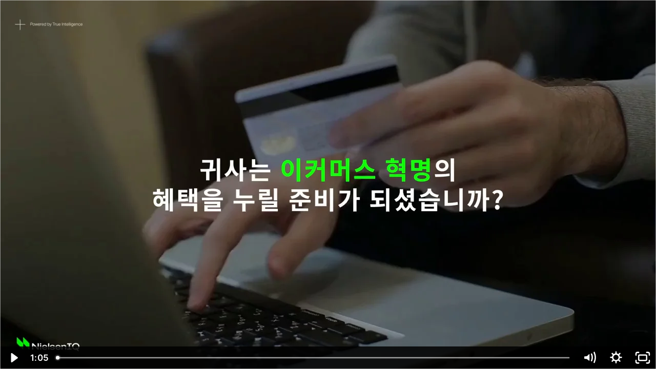

--- FILE ---
content_type: text/html; charset=utf-8
request_url: https://fast.wistia.net/embed/iframe/1cpr0cm181?dnt=1
body_size: 2283
content:
<!DOCTYPE html>
<html>
<head>
<meta content='width=device-width, user-scalable=no' name='viewport'>
<meta content='noindex' name='robots'>
<meta content='noindex,indexifembedded' name='googlebot'>
<title>ecommerce-hub-page-kr-updated</title>
<link rel="alternate" type="application/json+oembed" href="https://fast.wistia.com/oembed.json?url=https%3A%2F%2Ffast.wistia.com%2Fembed%2Fiframe%2F1cpr0cm181" title="ecommerce-hub-page-kr-updated" />
<meta name="twitter:card" content="player" />
<meta name="twitter:site" content="@wistia" />
<meta name="twitter:title" content="ecommerce-hub-page-kr-updated" />
<meta name="twitter:url" content="https://fast.wistia.net/embed/iframe/1cpr0cm181?twitter=true" />
<meta name="twitter:description" content="1 min 04 sec video" />
<meta name="twitter:image" content="https://embed-ssl.wistia.com/deliveries/3903c22e1da5b9cd5f21484cbd1fe64f/file." />
<meta name="twitter:player" content="https://fast.wistia.net/embed/iframe/1cpr0cm181?twitter=true" />
<meta name="twitter:player:width" content="435" />
<meta name="twitter:player:height" content="245" />

<script>
  window._inWistiaIframe = true;
</script>
<style>
  html, body {margin:0;padding:0;overflow:hidden;height:100%;}
  object {border:0;}
  #wistia_video,.wistia_embed {height:100%;width:100%;}
</style>
</head>
<body>
<script>
  function addWindowListener (type, callback) {
    if (window.addEventListener) {
      window.addEventListener(type, callback, false);
    } else if (window.attachEvent) {
      window.attachEvent('on' + type, callback);
    }
  }
  
  window.wistiaPostMessageQueue = [];
  addWindowListener('message', function (event) {
    if (!window._wistiaHasInitialized) {
      wistiaPostMessageQueue.push(event);
    }
  });
</script>
<link as='script' crossorigin='anonymous' href='//fast.wistia.net/assets/external/insideIframe.js' rel='modulepreload'>
<script async src='//fast.wistia.net/assets/external/E-v1.js'></script>
<div class='wistia_embed' id='wistia_video'></div>
<script>
  const swatchPreference =  true;
  if (swatchPreference) {
    document.getElementById('wistia_video').innerHTML = '<div class="wistia_swatch" style="height:100%;left:0;opacity:0;overflow:hidden;position:absolute;top:0;transition:opacity 200ms;width:100%;"><img src="https://fast.wistia.net/embed/medias/1cpr0cm181/swatch" style="filter:blur(5px);height:100%;object-fit:contain;width:100%;" alt="" aria-hidden="true" onload="this.parentNode.style.opacity=1;" /></div>';
  }
</script>
<script>
  window._wq = window._wq || [];
  window._wq.push(function (W) {
    W.iframeInit({"accountId":1139132,"accountKey":"wistia-production_1139132","analyticsHost":"https://distillery.wistia.net","formsHost":"https://app.wistia.com","formEventsApi":"/form-stream/1.0.0","aspectRatio":1.7777777777777777,"assets":[{"is_enhanced":false,"type":"original","slug":"original","display_name":"Original File","details":{},"width":1920,"height":1080,"size":56810899,"bitrate":6825,"public":true,"status":2,"progress":1.0,"metadata":{"served_by_media_api":1},"url":"https://embed-ssl.wistia.com/deliveries/4360da7835894ad9f8755289fbe3fb21.bin","created_at":1648732974},{"is_enhanced":false,"type":"iphone_video","slug":"mp4_h264_366k","display_name":"360p","details":{},"container":"mp4","codec":"h264","width":640,"height":360,"ext":"mp4","size":3050107,"bitrate":366,"public":true,"status":2,"progress":1.0,"metadata":{"max_bitrate":103476,"early_max_bitrate":49691,"average_bitrate":46922,"av_stream_metadata":"{\"Video\":{\"Codec ID\":\"avc1\"},\"Audio\":{\"Codec ID\":\"mp4a-40-2\"}}"},"url":"https://embed-ssl.wistia.com/deliveries/e9a80993214461b6c53a924ad6225bce5f6cc1b5.bin","created_at":1648732974,"segment_duration":3,"opt_vbitrate":1200},{"is_enhanced":false,"type":"mp4_video","slug":"mp4_h264_246k","display_name":"224p","details":{},"container":"mp4","codec":"h264","width":400,"height":224,"ext":"mp4","size":2053137,"bitrate":246,"public":true,"status":2,"progress":1.0,"metadata":{"max_bitrate":49857,"early_max_bitrate":32177,"average_bitrate":31585,"av_stream_metadata":"{\"Video\":{\"Codec ID\":\"avc1\"},\"Audio\":{\"Codec ID\":\"mp4a-40-2\"}}"},"url":"https://embed-ssl.wistia.com/deliveries/3e748dbd9261c52b258c7cc62af90bcb284fbea7.bin","created_at":1648732974,"segment_duration":3,"opt_vbitrate":300},{"is_enhanced":false,"type":"md_mp4_video","slug":"mp4_h264_543k","display_name":"540p","details":{},"container":"mp4","codec":"h264","width":960,"height":540,"ext":"mp4","size":4521082,"bitrate":543,"public":true,"status":2,"progress":1.0,"metadata":{"max_bitrate":162967,"early_max_bitrate":82416,"average_bitrate":69551,"av_stream_metadata":"{\"Video\":{\"Codec ID\":\"avc1\"},\"Audio\":{\"Codec ID\":\"mp4a-40-2\"}}"},"url":"https://embed-ssl.wistia.com/deliveries/f7f4e3f50c96b23b2db0f6affec1da201f8048c0.bin","created_at":1648732974,"segment_duration":3,"opt_vbitrate":1800},{"is_enhanced":false,"type":"hd_mp4_video","slug":"mp4_h264_753k","display_name":"720p","details":{},"container":"mp4","codec":"h264","width":1280,"height":720,"ext":"mp4","size":6273082,"bitrate":753,"public":true,"status":2,"progress":1.0,"metadata":{"max_bitrate":234963,"early_max_bitrate":122971,"average_bitrate":96504,"av_stream_metadata":"{\"Video\":{\"Codec ID\":\"avc1\"},\"Audio\":{\"Codec ID\":\"mp4a-40-2\"}}"},"url":"https://embed-ssl.wistia.com/deliveries/207111469bbcba9acade289a646bcc13db3f61a4.bin","created_at":1648732974,"segment_duration":3,"opt_vbitrate":3750},{"is_enhanced":false,"type":"hd_mp4_video","slug":"mp4_h264_1389k","display_name":"1080p","details":{},"container":"mp4","codec":"h264","width":1920,"height":1080,"ext":"mp4","size":11561750,"bitrate":1389,"public":true,"status":2,"progress":1.0,"metadata":{"max_bitrate":441989,"early_max_bitrate":274132,"average_bitrate":177864,"av_stream_metadata":"{\"Video\":{\"Codec ID\":\"avc1\"},\"Audio\":{\"Codec ID\":\"mp4a-40-2\"}}"},"url":"https://embed-ssl.wistia.com/deliveries/3230c481a0344a19fa1b5b269f41b18455f86a4a.bin","created_at":1648732974,"segment_duration":3,"opt_vbitrate":5625},{"is_enhanced":false,"type":"storyboard","slug":"storyboard_2000x1469","display_name":"Storyboard","details":{},"width":2000,"height":1469,"ext":"jpg","size":2033021,"bitrate":0,"public":true,"status":2,"progress":1.0,"metadata":{"frame_count":"130","aspect_ratio":"1.7777777777777777","frame_height":"113","frame_width":"200"},"url":"https://embed-ssl.wistia.com/deliveries/1fa069bd36554b2390b569da382b90bce086b634.bin","created_at":1648732974},{"is_enhanced":false,"type":"still_image","slug":"still_image_1280x720","display_name":"Thumbnail Image","details":{},"width":1280,"height":720,"size":561709,"bitrate":0,"public":true,"status":2,"progress":1.0,"metadata":{"served_by_media_api":1},"url":"https://embed-ssl.wistia.com/deliveries/3903c22e1da5b9cd5f21484cbd1fe64f.bin","created_at":1648733041}],"branding":false,"createdAt":1648732974,"distilleryUrl":"https://distillery.wistia.com/x","duration":64.999,"enableCustomerLogo":true,"firstEmbedForAccount":false,"firstShareForAccount":false,"availableTranscripts":[],"hashedId":"1cpr0cm181","mediaId":88200815,"mediaKey":"wistia-production_88200815","mediaType":"Video","name":"ecommerce-hub-page-kr-updated","preloadPreference":null,"progress":1.0,"protected":false,"projectId":6395200,"seoDescription":"an E-commerce video","showAbout":true,"status":2,"type":"Video","playableWithoutInstantHls":true,"privacyMode":true,"stats":{"loadCount":1064,"playCount":23,"uniqueLoadCount":874,"uniquePlayCount":15,"averageEngagement":0.436234},"trackingTransmitInterval":10,"liveStreamEventDetails":null,"integrations":{},"hls_enabled":true,"embed_options":{"opaqueControls":false,"playerColor":"000000","playerColorGradient":{"on":false,"colors":[["#060a45",0],["#6c70ab",1]]},"plugin":{},"volumeControl":"true","fullscreenButton":"true","controlsVisibleOnLoad":"true","bpbTime":"false","vulcan":true,"branding":"false","showCustomerLogo":"false","customerLogoImageUrl":"https://embed-ssl.wistia.com/deliveries/c0d6eed96c4a4a2302e4b2d3b58fd06c.bin","customerLogoTargetUrl":"https://nielseniq.com/global/en/","unalteredStillImageAsset":{"url":"https://embed-ssl.wistia.com/deliveries/3903c22e1da5b9cd5f21484cbd1fe64f.png","width":"1280","height":"720"},"playButton":"false","playbackRateControl":"true","qualityControl":"true","newRoundedIcons":true,"shouldShowCaptionsSettings":true},"embedOptions":{"opaqueControls":false,"playerColor":"000000","playerColorGradient":{"on":false,"colors":[["#060a45",0],["#6c70ab",1]]},"plugin":{},"volumeControl":"true","fullscreenButton":"true","controlsVisibleOnLoad":"true","bpbTime":"false","vulcan":true,"branding":"false","showCustomerLogo":"false","customerLogoImageUrl":"https://embed-ssl.wistia.com/deliveries/c0d6eed96c4a4a2302e4b2d3b58fd06c.bin","customerLogoTargetUrl":"https://nielseniq.com/global/en/","unalteredStillImageAsset":{"url":"https://embed-ssl.wistia.com/deliveries/3903c22e1da5b9cd5f21484cbd1fe64f.png","width":"1280","height":"720"},"playButton":"false","playbackRateControl":"true","qualityControl":"true","newRoundedIcons":true,"shouldShowCaptionsSettings":true}}, {});
    window._wistiaHasInitialized = true;
  });
</script>
</body>
</html>
